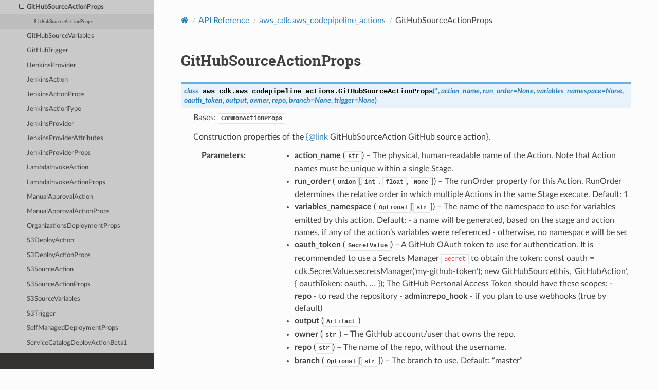

--- FILE ---
content_type: text/html
request_url: https://docs.aws.amazon.com/cdk/api/v1/python/aws_cdk.aws_codepipeline_actions/GitHubSourceActionProps.html
body_size: 7767
content:


<!DOCTYPE html>
<html class="writer-html5" lang="en" data-content_root="../">
<head>
  <meta charset="utf-8" /><meta name="viewport" content="width=device-width, initial-scale=1" />

  <meta name="viewport" content="width=device-width, initial-scale=1.0" />
  <title>GitHubSourceActionProps &mdash; AWS Cloud Development Kit 1.204.0 documentation</title>
      <link rel="stylesheet" type="text/css" href="../_static/pygments.css?v=fa44fd50" />
      <link rel="stylesheet" type="text/css" href="../_static/css/theme.css?v=9edc463e" />
      <link rel="stylesheet" type="text/css" href="../_static/css/custom.css?v=72669a8e" />

  
      <script src="../_static/jquery.js?v=5d32c60e"></script>
      <script src="../_static/_sphinx_javascript_frameworks_compat.js?v=2cd50e6c"></script>
      <script src="../_static/documentation_options.js?v=f9d39554"></script>
      <script src="../_static/doctools.js?v=9bcbadda"></script>
      <script src="../_static/sphinx_highlight.js?v=dc90522c"></script>
    <script src="../_static/js/theme.js"></script>
    <link rel="index" title="Index" href="../genindex.html" />
    <link rel="search" title="Search" href="../search.html" />
    <link rel="next" title="GitHubSourceVariables" href="GitHubSourceVariables.html" />
    <link rel="prev" title="GitHubSourceAction" href="GitHubSourceAction.html" />
<meta name="guide-name" content="API Reference">
<meta name="service-name" content="AWS Cloud Development Kit (AWS CDK)">
<script type="text/javascript" src="/assets/js/awsdocs-boot.js"></script>
 

<meta name="robots" content="noindex"></head>

<body class="wy-body-for-nav"> 
  <div class="wy-grid-for-nav">
    <nav data-toggle="wy-nav-shift" class="wy-nav-side">
      <div class="wy-side-scroll">
        <div class="wy-side-nav-search" >

          
          
          <a href="../index.html" aria-label="Go to Homepage" class="icon icon-home">
            AWS Cloud Development Kit
          </a>
<div role="search">
  <form id="rtd-search-form" class="wy-form" action="../search.html" method="get">
    <input type="text" name="q" placeholder="Search docs" aria-label="Search docs" />
    <input type="hidden" name="check_keywords" value="yes" />
    <input type="hidden" name="area" value="default" />
  </form>
</div>
        </div><div class="wy-menu wy-menu-vertical" data-spy="affix" role="navigation" aria-label="Navigation menu">
              <p class="caption" role="heading"><span class="caption-text">Contents:</span></p>
<ul class="current">
<li class="toctree-l1 current"><a class="reference internal" href="../modules.html">API Reference</a><ul class="current">
<li class="toctree-l2"><a class="reference internal" href="../aws_cdk.alexa_ask.html">aws_cdk.alexa_ask</a></li>
<li class="toctree-l2"><a class="reference internal" href="../aws_cdk.app_delivery.html">aws_cdk.app_delivery</a></li>
<li class="toctree-l2"><a class="reference internal" href="../aws_cdk.assertions.html">aws_cdk.assertions</a></li>
<li class="toctree-l2"><a class="reference internal" href="../aws_cdk.assets.html">aws_cdk.assets</a></li>
<li class="toctree-l2"><a class="reference internal" href="../aws_cdk.aws_accessanalyzer.html">aws_cdk.aws_accessanalyzer</a></li>
<li class="toctree-l2"><a class="reference internal" href="../aws_cdk.aws_acmpca.html">aws_cdk.aws_acmpca</a></li>
<li class="toctree-l2"><a class="reference internal" href="../aws_cdk.aws_amazonmq.html">aws_cdk.aws_amazonmq</a></li>
<li class="toctree-l2"><a class="reference internal" href="../aws_cdk.aws_amplify.html">aws_cdk.aws_amplify</a></li>
<li class="toctree-l2"><a class="reference internal" href="../aws_cdk.aws_amplifyuibuilder.html">aws_cdk.aws_amplifyuibuilder</a></li>
<li class="toctree-l2"><a class="reference internal" href="../aws_cdk.aws_apigateway.html">aws_cdk.aws_apigateway</a></li>
<li class="toctree-l2"><a class="reference internal" href="../aws_cdk.aws_apigatewayv2.html">aws_cdk.aws_apigatewayv2</a></li>
<li class="toctree-l2"><a class="reference internal" href="../aws_cdk.aws_apigatewayv2_authorizers.html">aws_cdk.aws_apigatewayv2_authorizers</a></li>
<li class="toctree-l2"><a class="reference internal" href="../aws_cdk.aws_apigatewayv2_integrations.html">aws_cdk.aws_apigatewayv2_integrations</a></li>
<li class="toctree-l2"><a class="reference internal" href="../aws_cdk.aws_appconfig.html">aws_cdk.aws_appconfig</a></li>
<li class="toctree-l2"><a class="reference internal" href="../aws_cdk.aws_appflow.html">aws_cdk.aws_appflow</a></li>
<li class="toctree-l2"><a class="reference internal" href="../aws_cdk.aws_appintegrations.html">aws_cdk.aws_appintegrations</a></li>
<li class="toctree-l2"><a class="reference internal" href="../aws_cdk.aws_applicationautoscaling.html">aws_cdk.aws_applicationautoscaling</a></li>
<li class="toctree-l2"><a class="reference internal" href="../aws_cdk.aws_applicationinsights.html">aws_cdk.aws_applicationinsights</a></li>
<li class="toctree-l2"><a class="reference internal" href="../aws_cdk.aws_appmesh.html">aws_cdk.aws_appmesh</a></li>
<li class="toctree-l2"><a class="reference internal" href="../aws_cdk.aws_apprunner.html">aws_cdk.aws_apprunner</a></li>
<li class="toctree-l2"><a class="reference internal" href="../aws_cdk.aws_appstream.html">aws_cdk.aws_appstream</a></li>
<li class="toctree-l2"><a class="reference internal" href="../aws_cdk.aws_appsync.html">aws_cdk.aws_appsync</a></li>
<li class="toctree-l2"><a class="reference internal" href="../aws_cdk.aws_aps.html">aws_cdk.aws_aps</a></li>
<li class="toctree-l2"><a class="reference internal" href="../aws_cdk.aws_athena.html">aws_cdk.aws_athena</a></li>
<li class="toctree-l2"><a class="reference internal" href="../aws_cdk.aws_auditmanager.html">aws_cdk.aws_auditmanager</a></li>
<li class="toctree-l2"><a class="reference internal" href="../aws_cdk.aws_autoscaling.html">aws_cdk.aws_autoscaling</a></li>
<li class="toctree-l2"><a class="reference internal" href="../aws_cdk.aws_autoscaling_common.html">aws_cdk.aws_autoscaling_common</a></li>
<li class="toctree-l2"><a class="reference internal" href="../aws_cdk.aws_autoscaling_hooktargets.html">aws_cdk.aws_autoscaling_hooktargets</a></li>
<li class="toctree-l2"><a class="reference internal" href="../aws_cdk.aws_autoscalingplans.html">aws_cdk.aws_autoscalingplans</a></li>
<li class="toctree-l2"><a class="reference internal" href="../aws_cdk.aws_backup.html">aws_cdk.aws_backup</a></li>
<li class="toctree-l2"><a class="reference internal" href="../aws_cdk.aws_backupgateway.html">aws_cdk.aws_backupgateway</a></li>
<li class="toctree-l2"><a class="reference internal" href="../aws_cdk.aws_batch.html">aws_cdk.aws_batch</a></li>
<li class="toctree-l2"><a class="reference internal" href="../aws_cdk.aws_billingconductor.html">aws_cdk.aws_billingconductor</a></li>
<li class="toctree-l2"><a class="reference internal" href="../aws_cdk.aws_budgets.html">aws_cdk.aws_budgets</a></li>
<li class="toctree-l2"><a class="reference internal" href="../aws_cdk.aws_cassandra.html">aws_cdk.aws_cassandra</a></li>
<li class="toctree-l2"><a class="reference internal" href="../aws_cdk.aws_ce.html">aws_cdk.aws_ce</a></li>
<li class="toctree-l2"><a class="reference internal" href="../aws_cdk.aws_certificatemanager.html">aws_cdk.aws_certificatemanager</a></li>
<li class="toctree-l2"><a class="reference internal" href="../aws_cdk.aws_chatbot.html">aws_cdk.aws_chatbot</a></li>
<li class="toctree-l2"><a class="reference internal" href="../aws_cdk.aws_cloud9.html">aws_cdk.aws_cloud9</a></li>
<li class="toctree-l2"><a class="reference internal" href="../aws_cdk.aws_cloudformation.html">aws_cdk.aws_cloudformation</a></li>
<li class="toctree-l2"><a class="reference internal" href="../aws_cdk.aws_cloudfront.html">aws_cdk.aws_cloudfront</a></li>
<li class="toctree-l2"><a class="reference internal" href="../aws_cdk.aws_cloudfront.experimental.html">aws_cdk.aws_cloudfront.experimental</a></li>
<li class="toctree-l2"><a class="reference internal" href="../aws_cdk.aws_cloudfront_origins.html">aws_cdk.aws_cloudfront_origins</a></li>
<li class="toctree-l2"><a class="reference internal" href="../aws_cdk.aws_cloudtrail.html">aws_cdk.aws_cloudtrail</a></li>
<li class="toctree-l2"><a class="reference internal" href="../aws_cdk.aws_cloudwatch.html">aws_cdk.aws_cloudwatch</a></li>
<li class="toctree-l2"><a class="reference internal" href="../aws_cdk.aws_cloudwatch_actions.html">aws_cdk.aws_cloudwatch_actions</a></li>
<li class="toctree-l2"><a class="reference internal" href="../aws_cdk.aws_codeartifact.html">aws_cdk.aws_codeartifact</a></li>
<li class="toctree-l2"><a class="reference internal" href="../aws_cdk.aws_codebuild.html">aws_cdk.aws_codebuild</a></li>
<li class="toctree-l2"><a class="reference internal" href="../aws_cdk.aws_codecommit.html">aws_cdk.aws_codecommit</a></li>
<li class="toctree-l2"><a class="reference internal" href="../aws_cdk.aws_codedeploy.html">aws_cdk.aws_codedeploy</a></li>
<li class="toctree-l2"><a class="reference internal" href="../aws_cdk.aws_codeguruprofiler.html">aws_cdk.aws_codeguruprofiler</a></li>
<li class="toctree-l2"><a class="reference internal" href="../aws_cdk.aws_codegurureviewer.html">aws_cdk.aws_codegurureviewer</a></li>
<li class="toctree-l2"><a class="reference internal" href="../aws_cdk.aws_codepipeline.html">aws_cdk.aws_codepipeline</a></li>
<li class="toctree-l2 current"><a class="reference internal" href="../aws_cdk.aws_codepipeline_actions.html">aws_cdk.aws_codepipeline_actions</a><ul class="current">
<li class="toctree-l3"><a class="reference internal" href="README.html">Package Overview</a></li>
<li class="toctree-l3"><a class="reference internal" href="Action.html">Action</a></li>
<li class="toctree-l3"><a class="reference internal" href="AlexaSkillDeployAction.html">AlexaSkillDeployAction</a></li>
<li class="toctree-l3"><a class="reference internal" href="AlexaSkillDeployActionProps.html">AlexaSkillDeployActionProps</a></li>
<li class="toctree-l3"><a class="reference internal" href="BaseJenkinsProvider.html">BaseJenkinsProvider</a></li>
<li class="toctree-l3"><a class="reference internal" href="BitBucketSourceAction.html">BitBucketSourceAction</a></li>
<li class="toctree-l3"><a class="reference internal" href="BitBucketSourceActionProps.html">BitBucketSourceActionProps</a></li>
<li class="toctree-l3"><a class="reference internal" href="CacheControl.html">CacheControl</a></li>
<li class="toctree-l3"><a class="reference internal" href="CloudFormationCreateReplaceChangeSetAction.html">CloudFormationCreateReplaceChangeSetAction</a></li>
<li class="toctree-l3"><a class="reference internal" href="CloudFormationCreateReplaceChangeSetActionProps.html">CloudFormationCreateReplaceChangeSetActionProps</a></li>
<li class="toctree-l3"><a class="reference internal" href="CloudFormationCreateUpdateStackAction.html">CloudFormationCreateUpdateStackAction</a></li>
<li class="toctree-l3"><a class="reference internal" href="CloudFormationCreateUpdateStackActionProps.html">CloudFormationCreateUpdateStackActionProps</a></li>
<li class="toctree-l3"><a class="reference internal" href="CloudFormationDeleteStackAction.html">CloudFormationDeleteStackAction</a></li>
<li class="toctree-l3"><a class="reference internal" href="CloudFormationDeleteStackActionProps.html">CloudFormationDeleteStackActionProps</a></li>
<li class="toctree-l3"><a class="reference internal" href="CloudFormationDeployStackInstancesAction.html">CloudFormationDeployStackInstancesAction</a></li>
<li class="toctree-l3"><a class="reference internal" href="CloudFormationDeployStackInstancesActionProps.html">CloudFormationDeployStackInstancesActionProps</a></li>
<li class="toctree-l3"><a class="reference internal" href="CloudFormationDeployStackSetAction.html">CloudFormationDeployStackSetAction</a></li>
<li class="toctree-l3"><a class="reference internal" href="CloudFormationDeployStackSetActionProps.html">CloudFormationDeployStackSetActionProps</a></li>
<li class="toctree-l3"><a class="reference internal" href="CloudFormationExecuteChangeSetAction.html">CloudFormationExecuteChangeSetAction</a></li>
<li class="toctree-l3"><a class="reference internal" href="CloudFormationExecuteChangeSetActionProps.html">CloudFormationExecuteChangeSetActionProps</a></li>
<li class="toctree-l3"><a class="reference internal" href="CodeBuildAction.html">CodeBuildAction</a></li>
<li class="toctree-l3"><a class="reference internal" href="CodeBuildActionProps.html">CodeBuildActionProps</a></li>
<li class="toctree-l3"><a class="reference internal" href="CodeBuildActionType.html">CodeBuildActionType</a></li>
<li class="toctree-l3"><a class="reference internal" href="CodeCommitSourceAction.html">CodeCommitSourceAction</a></li>
<li class="toctree-l3"><a class="reference internal" href="CodeCommitSourceActionProps.html">CodeCommitSourceActionProps</a></li>
<li class="toctree-l3"><a class="reference internal" href="CodeCommitSourceVariables.html">CodeCommitSourceVariables</a></li>
<li class="toctree-l3"><a class="reference internal" href="CodeCommitTrigger.html">CodeCommitTrigger</a></li>
<li class="toctree-l3"><a class="reference internal" href="CodeDeployEcsContainerImageInput.html">CodeDeployEcsContainerImageInput</a></li>
<li class="toctree-l3"><a class="reference internal" href="CodeDeployEcsDeployAction.html">CodeDeployEcsDeployAction</a></li>
<li class="toctree-l3"><a class="reference internal" href="CodeDeployEcsDeployActionProps.html">CodeDeployEcsDeployActionProps</a></li>
<li class="toctree-l3"><a class="reference internal" href="CodeDeployServerDeployAction.html">CodeDeployServerDeployAction</a></li>
<li class="toctree-l3"><a class="reference internal" href="CodeDeployServerDeployActionProps.html">CodeDeployServerDeployActionProps</a></li>
<li class="toctree-l3"><a class="reference internal" href="CodeStarConnectionsSourceAction.html">CodeStarConnectionsSourceAction</a></li>
<li class="toctree-l3"><a class="reference internal" href="CodeStarConnectionsSourceActionProps.html">CodeStarConnectionsSourceActionProps</a></li>
<li class="toctree-l3"><a class="reference internal" href="CodeStarSourceVariables.html">CodeStarSourceVariables</a></li>
<li class="toctree-l3"><a class="reference internal" href="CommonCloudFormationStackSetOptions.html">CommonCloudFormationStackSetOptions</a></li>
<li class="toctree-l3"><a class="reference internal" href="EcrSourceAction.html">EcrSourceAction</a></li>
<li class="toctree-l3"><a class="reference internal" href="EcrSourceActionProps.html">EcrSourceActionProps</a></li>
<li class="toctree-l3"><a class="reference internal" href="EcrSourceVariables.html">EcrSourceVariables</a></li>
<li class="toctree-l3"><a class="reference internal" href="EcsDeployAction.html">EcsDeployAction</a></li>
<li class="toctree-l3"><a class="reference internal" href="EcsDeployActionProps.html">EcsDeployActionProps</a></li>
<li class="toctree-l3"><a class="reference internal" href="GitHubSourceAction.html">GitHubSourceAction</a></li>
<li class="toctree-l3 current"><a class="current reference internal" href="#">GitHubSourceActionProps</a><ul>
<li class="toctree-l4"><a class="reference internal" href="#aws_cdk.aws_codepipeline_actions.GitHubSourceActionProps"><code class="docutils literal notranslate"><span class="pre">GitHubSourceActionProps</span></code></a></li>
</ul>
</li>
<li class="toctree-l3"><a class="reference internal" href="GitHubSourceVariables.html">GitHubSourceVariables</a></li>
<li class="toctree-l3"><a class="reference internal" href="GitHubTrigger.html">GitHubTrigger</a></li>
<li class="toctree-l3"><a class="reference internal" href="IJenkinsProvider.html">IJenkinsProvider</a></li>
<li class="toctree-l3"><a class="reference internal" href="JenkinsAction.html">JenkinsAction</a></li>
<li class="toctree-l3"><a class="reference internal" href="JenkinsActionProps.html">JenkinsActionProps</a></li>
<li class="toctree-l3"><a class="reference internal" href="JenkinsActionType.html">JenkinsActionType</a></li>
<li class="toctree-l3"><a class="reference internal" href="JenkinsProvider.html">JenkinsProvider</a></li>
<li class="toctree-l3"><a class="reference internal" href="JenkinsProviderAttributes.html">JenkinsProviderAttributes</a></li>
<li class="toctree-l3"><a class="reference internal" href="JenkinsProviderProps.html">JenkinsProviderProps</a></li>
<li class="toctree-l3"><a class="reference internal" href="LambdaInvokeAction.html">LambdaInvokeAction</a></li>
<li class="toctree-l3"><a class="reference internal" href="LambdaInvokeActionProps.html">LambdaInvokeActionProps</a></li>
<li class="toctree-l3"><a class="reference internal" href="ManualApprovalAction.html">ManualApprovalAction</a></li>
<li class="toctree-l3"><a class="reference internal" href="ManualApprovalActionProps.html">ManualApprovalActionProps</a></li>
<li class="toctree-l3"><a class="reference internal" href="OrganizationsDeploymentProps.html">OrganizationsDeploymentProps</a></li>
<li class="toctree-l3"><a class="reference internal" href="S3DeployAction.html">S3DeployAction</a></li>
<li class="toctree-l3"><a class="reference internal" href="S3DeployActionProps.html">S3DeployActionProps</a></li>
<li class="toctree-l3"><a class="reference internal" href="S3SourceAction.html">S3SourceAction</a></li>
<li class="toctree-l3"><a class="reference internal" href="S3SourceActionProps.html">S3SourceActionProps</a></li>
<li class="toctree-l3"><a class="reference internal" href="S3SourceVariables.html">S3SourceVariables</a></li>
<li class="toctree-l3"><a class="reference internal" href="S3Trigger.html">S3Trigger</a></li>
<li class="toctree-l3"><a class="reference internal" href="SelfManagedDeploymentProps.html">SelfManagedDeploymentProps</a></li>
<li class="toctree-l3"><a class="reference internal" href="ServiceCatalogDeployActionBeta1.html">ServiceCatalogDeployActionBeta1</a></li>
<li class="toctree-l3"><a class="reference internal" href="ServiceCatalogDeployActionBeta1Props.html">ServiceCatalogDeployActionBeta1Props</a></li>
<li class="toctree-l3"><a class="reference internal" href="StackInstances.html">StackInstances</a></li>
<li class="toctree-l3"><a class="reference internal" href="StackSetDeploymentModel.html">StackSetDeploymentModel</a></li>
<li class="toctree-l3"><a class="reference internal" href="StackSetOrganizationsAutoDeployment.html">StackSetOrganizationsAutoDeployment</a></li>
<li class="toctree-l3"><a class="reference internal" href="StackSetParameters.html">StackSetParameters</a></li>
<li class="toctree-l3"><a class="reference internal" href="StackSetTemplate.html">StackSetTemplate</a></li>
<li class="toctree-l3"><a class="reference internal" href="StateMachineInput.html">StateMachineInput</a></li>
<li class="toctree-l3"><a class="reference internal" href="StepFunctionInvokeAction.html">StepFunctionInvokeAction</a></li>
<li class="toctree-l3"><a class="reference internal" href="StepFunctionsInvokeActionProps.html">StepFunctionsInvokeActionProps</a></li>
</ul>
</li>
<li class="toctree-l2"><a class="reference internal" href="../aws_cdk.aws_codestar.html">aws_cdk.aws_codestar</a></li>
<li class="toctree-l2"><a class="reference internal" href="../aws_cdk.aws_codestarconnections.html">aws_cdk.aws_codestarconnections</a></li>
<li class="toctree-l2"><a class="reference internal" href="../aws_cdk.aws_codestarnotifications.html">aws_cdk.aws_codestarnotifications</a></li>
<li class="toctree-l2"><a class="reference internal" href="../aws_cdk.aws_cognito.html">aws_cdk.aws_cognito</a></li>
<li class="toctree-l2"><a class="reference internal" href="../aws_cdk.aws_cognito_identitypool.html">aws_cdk.aws_cognito_identitypool</a></li>
<li class="toctree-l2"><a class="reference internal" href="../aws_cdk.aws_comprehend.html">aws_cdk.aws_comprehend</a></li>
<li class="toctree-l2"><a class="reference internal" href="../aws_cdk.aws_config.html">aws_cdk.aws_config</a></li>
<li class="toctree-l2"><a class="reference internal" href="../aws_cdk.aws_connect.html">aws_cdk.aws_connect</a></li>
<li class="toctree-l2"><a class="reference internal" href="../aws_cdk.aws_connectcampaigns.html">aws_cdk.aws_connectcampaigns</a></li>
<li class="toctree-l2"><a class="reference internal" href="../aws_cdk.aws_controltower.html">aws_cdk.aws_controltower</a></li>
<li class="toctree-l2"><a class="reference internal" href="../aws_cdk.aws_cur.html">aws_cdk.aws_cur</a></li>
<li class="toctree-l2"><a class="reference internal" href="../aws_cdk.aws_customerprofiles.html">aws_cdk.aws_customerprofiles</a></li>
<li class="toctree-l2"><a class="reference internal" href="../aws_cdk.aws_databrew.html">aws_cdk.aws_databrew</a></li>
<li class="toctree-l2"><a class="reference internal" href="../aws_cdk.aws_datapipeline.html">aws_cdk.aws_datapipeline</a></li>
<li class="toctree-l2"><a class="reference internal" href="../aws_cdk.aws_datasync.html">aws_cdk.aws_datasync</a></li>
<li class="toctree-l2"><a class="reference internal" href="../aws_cdk.aws_dax.html">aws_cdk.aws_dax</a></li>
<li class="toctree-l2"><a class="reference internal" href="../aws_cdk.aws_detective.html">aws_cdk.aws_detective</a></li>
<li class="toctree-l2"><a class="reference internal" href="../aws_cdk.aws_devopsguru.html">aws_cdk.aws_devopsguru</a></li>
<li class="toctree-l2"><a class="reference internal" href="../aws_cdk.aws_directoryservice.html">aws_cdk.aws_directoryservice</a></li>
<li class="toctree-l2"><a class="reference internal" href="../aws_cdk.aws_dlm.html">aws_cdk.aws_dlm</a></li>
<li class="toctree-l2"><a class="reference internal" href="../aws_cdk.aws_dms.html">aws_cdk.aws_dms</a></li>
<li class="toctree-l2"><a class="reference internal" href="../aws_cdk.aws_docdb.html">aws_cdk.aws_docdb</a></li>
<li class="toctree-l2"><a class="reference internal" href="../aws_cdk.aws_docdbelastic.html">aws_cdk.aws_docdbelastic</a></li>
<li class="toctree-l2"><a class="reference internal" href="../aws_cdk.aws_dynamodb.html">aws_cdk.aws_dynamodb</a></li>
<li class="toctree-l2"><a class="reference internal" href="../aws_cdk.aws_dynamodb_global.html">aws_cdk.aws_dynamodb_global</a></li>
<li class="toctree-l2"><a class="reference internal" href="../aws_cdk.aws_ec2.html">aws_cdk.aws_ec2</a></li>
<li class="toctree-l2"><a class="reference internal" href="../aws_cdk.aws_ecr.html">aws_cdk.aws_ecr</a></li>
<li class="toctree-l2"><a class="reference internal" href="../aws_cdk.aws_ecr_assets.html">aws_cdk.aws_ecr_assets</a></li>
<li class="toctree-l2"><a class="reference internal" href="../aws_cdk.aws_ecs.html">aws_cdk.aws_ecs</a></li>
<li class="toctree-l2"><a class="reference internal" href="../aws_cdk.aws_ecs_patterns.html">aws_cdk.aws_ecs_patterns</a></li>
<li class="toctree-l2"><a class="reference internal" href="../aws_cdk.aws_efs.html">aws_cdk.aws_efs</a></li>
<li class="toctree-l2"><a class="reference internal" href="../aws_cdk.aws_eks.html">aws_cdk.aws_eks</a></li>
<li class="toctree-l2"><a class="reference internal" href="../aws_cdk.aws_eks_legacy.html">aws_cdk.aws_eks_legacy</a></li>
<li class="toctree-l2"><a class="reference internal" href="../aws_cdk.aws_elasticache.html">aws_cdk.aws_elasticache</a></li>
<li class="toctree-l2"><a class="reference internal" href="../aws_cdk.aws_elasticbeanstalk.html">aws_cdk.aws_elasticbeanstalk</a></li>
<li class="toctree-l2"><a class="reference internal" href="../aws_cdk.aws_elasticloadbalancing.html">aws_cdk.aws_elasticloadbalancing</a></li>
<li class="toctree-l2"><a class="reference internal" href="../aws_cdk.aws_elasticloadbalancingv2.html">aws_cdk.aws_elasticloadbalancingv2</a></li>
<li class="toctree-l2"><a class="reference internal" href="../aws_cdk.aws_elasticloadbalancingv2_actions.html">aws_cdk.aws_elasticloadbalancingv2_actions</a></li>
<li class="toctree-l2"><a class="reference internal" href="../aws_cdk.aws_elasticloadbalancingv2_targets.html">aws_cdk.aws_elasticloadbalancingv2_targets</a></li>
<li class="toctree-l2"><a class="reference internal" href="../aws_cdk.aws_elasticsearch.html">aws_cdk.aws_elasticsearch</a></li>
<li class="toctree-l2"><a class="reference internal" href="../aws_cdk.aws_emr.html">aws_cdk.aws_emr</a></li>
<li class="toctree-l2"><a class="reference internal" href="../aws_cdk.aws_emrcontainers.html">aws_cdk.aws_emrcontainers</a></li>
<li class="toctree-l2"><a class="reference internal" href="../aws_cdk.aws_emrserverless.html">aws_cdk.aws_emrserverless</a></li>
<li class="toctree-l2"><a class="reference internal" href="../aws_cdk.aws_events.html">aws_cdk.aws_events</a></li>
<li class="toctree-l2"><a class="reference internal" href="../aws_cdk.aws_events_targets.html">aws_cdk.aws_events_targets</a></li>
<li class="toctree-l2"><a class="reference internal" href="../aws_cdk.aws_eventschemas.html">aws_cdk.aws_eventschemas</a></li>
<li class="toctree-l2"><a class="reference internal" href="../aws_cdk.aws_evidently.html">aws_cdk.aws_evidently</a></li>
<li class="toctree-l2"><a class="reference internal" href="../aws_cdk.aws_finspace.html">aws_cdk.aws_finspace</a></li>
<li class="toctree-l2"><a class="reference internal" href="../aws_cdk.aws_fis.html">aws_cdk.aws_fis</a></li>
<li class="toctree-l2"><a class="reference internal" href="../aws_cdk.aws_fms.html">aws_cdk.aws_fms</a></li>
<li class="toctree-l2"><a class="reference internal" href="../aws_cdk.aws_forecast.html">aws_cdk.aws_forecast</a></li>
<li class="toctree-l2"><a class="reference internal" href="../aws_cdk.aws_frauddetector.html">aws_cdk.aws_frauddetector</a></li>
<li class="toctree-l2"><a class="reference internal" href="../aws_cdk.aws_fsx.html">aws_cdk.aws_fsx</a></li>
<li class="toctree-l2"><a class="reference internal" href="../aws_cdk.aws_gamelift.html">aws_cdk.aws_gamelift</a></li>
<li class="toctree-l2"><a class="reference internal" href="../aws_cdk.aws_globalaccelerator.html">aws_cdk.aws_globalaccelerator</a></li>
<li class="toctree-l2"><a class="reference internal" href="../aws_cdk.aws_globalaccelerator_endpoints.html">aws_cdk.aws_globalaccelerator_endpoints</a></li>
<li class="toctree-l2"><a class="reference internal" href="../aws_cdk.aws_glue.html">aws_cdk.aws_glue</a></li>
<li class="toctree-l2"><a class="reference internal" href="../aws_cdk.aws_grafana.html">aws_cdk.aws_grafana</a></li>
<li class="toctree-l2"><a class="reference internal" href="../aws_cdk.aws_greengrass.html">aws_cdk.aws_greengrass</a></li>
<li class="toctree-l2"><a class="reference internal" href="../aws_cdk.aws_greengrassv2.html">aws_cdk.aws_greengrassv2</a></li>
<li class="toctree-l2"><a class="reference internal" href="../aws_cdk.aws_groundstation.html">aws_cdk.aws_groundstation</a></li>
<li class="toctree-l2"><a class="reference internal" href="../aws_cdk.aws_guardduty.html">aws_cdk.aws_guardduty</a></li>
<li class="toctree-l2"><a class="reference internal" href="../aws_cdk.aws_healthlake.html">aws_cdk.aws_healthlake</a></li>
<li class="toctree-l2"><a class="reference internal" href="../aws_cdk.aws_iam.html">aws_cdk.aws_iam</a></li>
<li class="toctree-l2"><a class="reference internal" href="../aws_cdk.aws_identitystore.html">aws_cdk.aws_identitystore</a></li>
<li class="toctree-l2"><a class="reference internal" href="../aws_cdk.aws_imagebuilder.html">aws_cdk.aws_imagebuilder</a></li>
<li class="toctree-l2"><a class="reference internal" href="../aws_cdk.aws_inspector.html">aws_cdk.aws_inspector</a></li>
<li class="toctree-l2"><a class="reference internal" href="../aws_cdk.aws_inspectorv2.html">aws_cdk.aws_inspectorv2</a></li>
<li class="toctree-l2"><a class="reference internal" href="../aws_cdk.aws_internetmonitor.html">aws_cdk.aws_internetmonitor</a></li>
<li class="toctree-l2"><a class="reference internal" href="../aws_cdk.aws_iot.html">aws_cdk.aws_iot</a></li>
<li class="toctree-l2"><a class="reference internal" href="../aws_cdk.aws_iot1click.html">aws_cdk.aws_iot1click</a></li>
<li class="toctree-l2"><a class="reference internal" href="../aws_cdk.aws_iot_actions.html">aws_cdk.aws_iot_actions</a></li>
<li class="toctree-l2"><a class="reference internal" href="../aws_cdk.aws_iotanalytics.html">aws_cdk.aws_iotanalytics</a></li>
<li class="toctree-l2"><a class="reference internal" href="../aws_cdk.aws_iotcoredeviceadvisor.html">aws_cdk.aws_iotcoredeviceadvisor</a></li>
<li class="toctree-l2"><a class="reference internal" href="../aws_cdk.aws_iotevents.html">aws_cdk.aws_iotevents</a></li>
<li class="toctree-l2"><a class="reference internal" href="../aws_cdk.aws_iotevents_actions.html">aws_cdk.aws_iotevents_actions</a></li>
<li class="toctree-l2"><a class="reference internal" href="../aws_cdk.aws_iotfleethub.html">aws_cdk.aws_iotfleethub</a></li>
<li class="toctree-l2"><a class="reference internal" href="../aws_cdk.aws_iotfleetwise.html">aws_cdk.aws_iotfleetwise</a></li>
<li class="toctree-l2"><a class="reference internal" href="../aws_cdk.aws_iotsitewise.html">aws_cdk.aws_iotsitewise</a></li>
<li class="toctree-l2"><a class="reference internal" href="../aws_cdk.aws_iotthingsgraph.html">aws_cdk.aws_iotthingsgraph</a></li>
<li class="toctree-l2"><a class="reference internal" href="../aws_cdk.aws_iottwinmaker.html">aws_cdk.aws_iottwinmaker</a></li>
<li class="toctree-l2"><a class="reference internal" href="../aws_cdk.aws_iotwireless.html">aws_cdk.aws_iotwireless</a></li>
<li class="toctree-l2"><a class="reference internal" href="../aws_cdk.aws_ivs.html">aws_cdk.aws_ivs</a></li>
<li class="toctree-l2"><a class="reference internal" href="../aws_cdk.aws_ivschat.html">aws_cdk.aws_ivschat</a></li>
<li class="toctree-l2"><a class="reference internal" href="../aws_cdk.aws_kafkaconnect.html">aws_cdk.aws_kafkaconnect</a></li>
<li class="toctree-l2"><a class="reference internal" href="../aws_cdk.aws_kendra.html">aws_cdk.aws_kendra</a></li>
<li class="toctree-l2"><a class="reference internal" href="../aws_cdk.aws_kendraranking.html">aws_cdk.aws_kendraranking</a></li>
<li class="toctree-l2"><a class="reference internal" href="../aws_cdk.aws_kinesis.html">aws_cdk.aws_kinesis</a></li>
<li class="toctree-l2"><a class="reference internal" href="../aws_cdk.aws_kinesisanalytics.html">aws_cdk.aws_kinesisanalytics</a></li>
<li class="toctree-l2"><a class="reference internal" href="../aws_cdk.aws_kinesisanalytics_flink.html">aws_cdk.aws_kinesisanalytics_flink</a></li>
<li class="toctree-l2"><a class="reference internal" href="../aws_cdk.aws_kinesisanalyticsv2.html">aws_cdk.aws_kinesisanalyticsv2</a></li>
<li class="toctree-l2"><a class="reference internal" href="../aws_cdk.aws_kinesisfirehose.html">aws_cdk.aws_kinesisfirehose</a></li>
<li class="toctree-l2"><a class="reference internal" href="../aws_cdk.aws_kinesisfirehose_destinations.html">aws_cdk.aws_kinesisfirehose_destinations</a></li>
<li class="toctree-l2"><a class="reference internal" href="../aws_cdk.aws_kinesisvideo.html">aws_cdk.aws_kinesisvideo</a></li>
<li class="toctree-l2"><a class="reference internal" href="../aws_cdk.aws_kms.html">aws_cdk.aws_kms</a></li>
<li class="toctree-l2"><a class="reference internal" href="../aws_cdk.aws_lakeformation.html">aws_cdk.aws_lakeformation</a></li>
<li class="toctree-l2"><a class="reference internal" href="../aws_cdk.aws_lambda.html">aws_cdk.aws_lambda</a></li>
<li class="toctree-l2"><a class="reference internal" href="../aws_cdk.aws_lambda_destinations.html">aws_cdk.aws_lambda_destinations</a></li>
<li class="toctree-l2"><a class="reference internal" href="../aws_cdk.aws_lambda_event_sources.html">aws_cdk.aws_lambda_event_sources</a></li>
<li class="toctree-l2"><a class="reference internal" href="../aws_cdk.aws_lambda_go.html">aws_cdk.aws_lambda_go</a></li>
<li class="toctree-l2"><a class="reference internal" href="../aws_cdk.aws_lambda_nodejs.html">aws_cdk.aws_lambda_nodejs</a></li>
<li class="toctree-l2"><a class="reference internal" href="../aws_cdk.aws_lambda_python.html">aws_cdk.aws_lambda_python</a></li>
<li class="toctree-l2"><a class="reference internal" href="../aws_cdk.aws_lex.html">aws_cdk.aws_lex</a></li>
<li class="toctree-l2"><a class="reference internal" href="../aws_cdk.aws_licensemanager.html">aws_cdk.aws_licensemanager</a></li>
<li class="toctree-l2"><a class="reference internal" href="../aws_cdk.aws_lightsail.html">aws_cdk.aws_lightsail</a></li>
<li class="toctree-l2"><a class="reference internal" href="../aws_cdk.aws_location.html">aws_cdk.aws_location</a></li>
<li class="toctree-l2"><a class="reference internal" href="../aws_cdk.aws_logs.html">aws_cdk.aws_logs</a></li>
<li class="toctree-l2"><a class="reference internal" href="../aws_cdk.aws_logs_destinations.html">aws_cdk.aws_logs_destinations</a></li>
<li class="toctree-l2"><a class="reference internal" href="../aws_cdk.aws_lookoutequipment.html">aws_cdk.aws_lookoutequipment</a></li>
<li class="toctree-l2"><a class="reference internal" href="../aws_cdk.aws_lookoutmetrics.html">aws_cdk.aws_lookoutmetrics</a></li>
<li class="toctree-l2"><a class="reference internal" href="../aws_cdk.aws_lookoutvision.html">aws_cdk.aws_lookoutvision</a></li>
<li class="toctree-l2"><a class="reference internal" href="../aws_cdk.aws_m2.html">aws_cdk.aws_m2</a></li>
<li class="toctree-l2"><a class="reference internal" href="../aws_cdk.aws_macie.html">aws_cdk.aws_macie</a></li>
<li class="toctree-l2"><a class="reference internal" href="../aws_cdk.aws_managedblockchain.html">aws_cdk.aws_managedblockchain</a></li>
<li class="toctree-l2"><a class="reference internal" href="../aws_cdk.aws_mediaconnect.html">aws_cdk.aws_mediaconnect</a></li>
<li class="toctree-l2"><a class="reference internal" href="../aws_cdk.aws_mediaconvert.html">aws_cdk.aws_mediaconvert</a></li>
<li class="toctree-l2"><a class="reference internal" href="../aws_cdk.aws_medialive.html">aws_cdk.aws_medialive</a></li>
<li class="toctree-l2"><a class="reference internal" href="../aws_cdk.aws_mediapackage.html">aws_cdk.aws_mediapackage</a></li>
<li class="toctree-l2"><a class="reference internal" href="../aws_cdk.aws_mediastore.html">aws_cdk.aws_mediastore</a></li>
<li class="toctree-l2"><a class="reference internal" href="../aws_cdk.aws_mediatailor.html">aws_cdk.aws_mediatailor</a></li>
<li class="toctree-l2"><a class="reference internal" href="../aws_cdk.aws_memorydb.html">aws_cdk.aws_memorydb</a></li>
<li class="toctree-l2"><a class="reference internal" href="../aws_cdk.aws_msk.html">aws_cdk.aws_msk</a></li>
<li class="toctree-l2"><a class="reference internal" href="../aws_cdk.aws_mwaa.html">aws_cdk.aws_mwaa</a></li>
<li class="toctree-l2"><a class="reference internal" href="../aws_cdk.aws_neptune.html">aws_cdk.aws_neptune</a></li>
<li class="toctree-l2"><a class="reference internal" href="../aws_cdk.aws_networkfirewall.html">aws_cdk.aws_networkfirewall</a></li>
<li class="toctree-l2"><a class="reference internal" href="../aws_cdk.aws_networkmanager.html">aws_cdk.aws_networkmanager</a></li>
<li class="toctree-l2"><a class="reference internal" href="../aws_cdk.aws_nimblestudio.html">aws_cdk.aws_nimblestudio</a></li>
<li class="toctree-l2"><a class="reference internal" href="../aws_cdk.aws_oam.html">aws_cdk.aws_oam</a></li>
<li class="toctree-l2"><a class="reference internal" href="../aws_cdk.aws_omics.html">aws_cdk.aws_omics</a></li>
<li class="toctree-l2"><a class="reference internal" href="../aws_cdk.aws_opensearchserverless.html">aws_cdk.aws_opensearchserverless</a></li>
<li class="toctree-l2"><a class="reference internal" href="../aws_cdk.aws_opensearchservice.html">aws_cdk.aws_opensearchservice</a></li>
<li class="toctree-l2"><a class="reference internal" href="../aws_cdk.aws_opsworks.html">aws_cdk.aws_opsworks</a></li>
<li class="toctree-l2"><a class="reference internal" href="../aws_cdk.aws_opsworkscm.html">aws_cdk.aws_opsworkscm</a></li>
<li class="toctree-l2"><a class="reference internal" href="../aws_cdk.aws_organizations.html">aws_cdk.aws_organizations</a></li>
<li class="toctree-l2"><a class="reference internal" href="../aws_cdk.aws_osis.html">aws_cdk.aws_osis</a></li>
<li class="toctree-l2"><a class="reference internal" href="../aws_cdk.aws_panorama.html">aws_cdk.aws_panorama</a></li>
<li class="toctree-l2"><a class="reference internal" href="../aws_cdk.aws_personalize.html">aws_cdk.aws_personalize</a></li>
<li class="toctree-l2"><a class="reference internal" href="../aws_cdk.aws_pinpoint.html">aws_cdk.aws_pinpoint</a></li>
<li class="toctree-l2"><a class="reference internal" href="../aws_cdk.aws_pinpointemail.html">aws_cdk.aws_pinpointemail</a></li>
<li class="toctree-l2"><a class="reference internal" href="../aws_cdk.aws_pipes.html">aws_cdk.aws_pipes</a></li>
<li class="toctree-l2"><a class="reference internal" href="../aws_cdk.aws_proton.html">aws_cdk.aws_proton</a></li>
<li class="toctree-l2"><a class="reference internal" href="../aws_cdk.aws_qldb.html">aws_cdk.aws_qldb</a></li>
<li class="toctree-l2"><a class="reference internal" href="../aws_cdk.aws_quicksight.html">aws_cdk.aws_quicksight</a></li>
<li class="toctree-l2"><a class="reference internal" href="../aws_cdk.aws_ram.html">aws_cdk.aws_ram</a></li>
<li class="toctree-l2"><a class="reference internal" href="../aws_cdk.aws_rds.html">aws_cdk.aws_rds</a></li>
<li class="toctree-l2"><a class="reference internal" href="../aws_cdk.aws_redshift.html">aws_cdk.aws_redshift</a></li>
<li class="toctree-l2"><a class="reference internal" href="../aws_cdk.aws_redshiftserverless.html">aws_cdk.aws_redshiftserverless</a></li>
<li class="toctree-l2"><a class="reference internal" href="../aws_cdk.aws_refactorspaces.html">aws_cdk.aws_refactorspaces</a></li>
<li class="toctree-l2"><a class="reference internal" href="../aws_cdk.aws_rekognition.html">aws_cdk.aws_rekognition</a></li>
<li class="toctree-l2"><a class="reference internal" href="../aws_cdk.aws_resiliencehub.html">aws_cdk.aws_resiliencehub</a></li>
<li class="toctree-l2"><a class="reference internal" href="../aws_cdk.aws_resourceexplorer2.html">aws_cdk.aws_resourceexplorer2</a></li>
<li class="toctree-l2"><a class="reference internal" href="../aws_cdk.aws_resourcegroups.html">aws_cdk.aws_resourcegroups</a></li>
<li class="toctree-l2"><a class="reference internal" href="../aws_cdk.aws_robomaker.html">aws_cdk.aws_robomaker</a></li>
<li class="toctree-l2"><a class="reference internal" href="../aws_cdk.aws_rolesanywhere.html">aws_cdk.aws_rolesanywhere</a></li>
<li class="toctree-l2"><a class="reference internal" href="../aws_cdk.aws_route53.html">aws_cdk.aws_route53</a></li>
<li class="toctree-l2"><a class="reference internal" href="../aws_cdk.aws_route53_patterns.html">aws_cdk.aws_route53_patterns</a></li>
<li class="toctree-l2"><a class="reference internal" href="../aws_cdk.aws_route53_targets.html">aws_cdk.aws_route53_targets</a></li>
<li class="toctree-l2"><a class="reference internal" href="../aws_cdk.aws_route53recoverycontrol.html">aws_cdk.aws_route53recoverycontrol</a></li>
<li class="toctree-l2"><a class="reference internal" href="../aws_cdk.aws_route53recoveryreadiness.html">aws_cdk.aws_route53recoveryreadiness</a></li>
<li class="toctree-l2"><a class="reference internal" href="../aws_cdk.aws_route53resolver.html">aws_cdk.aws_route53resolver</a></li>
<li class="toctree-l2"><a class="reference internal" href="../aws_cdk.aws_rum.html">aws_cdk.aws_rum</a></li>
<li class="toctree-l2"><a class="reference internal" href="../aws_cdk.aws_s3.html">aws_cdk.aws_s3</a></li>
<li class="toctree-l2"><a class="reference internal" href="../aws_cdk.aws_s3_assets.html">aws_cdk.aws_s3_assets</a></li>
<li class="toctree-l2"><a class="reference internal" href="../aws_cdk.aws_s3_deployment.html">aws_cdk.aws_s3_deployment</a></li>
<li class="toctree-l2"><a class="reference internal" href="../aws_cdk.aws_s3_notifications.html">aws_cdk.aws_s3_notifications</a></li>
<li class="toctree-l2"><a class="reference internal" href="../aws_cdk.aws_s3objectlambda.html">aws_cdk.aws_s3objectlambda</a></li>
<li class="toctree-l2"><a class="reference internal" href="../aws_cdk.aws_s3outposts.html">aws_cdk.aws_s3outposts</a></li>
<li class="toctree-l2"><a class="reference internal" href="../aws_cdk.aws_sagemaker.html">aws_cdk.aws_sagemaker</a></li>
<li class="toctree-l2"><a class="reference internal" href="../aws_cdk.aws_sam.html">aws_cdk.aws_sam</a></li>
<li class="toctree-l2"><a class="reference internal" href="../aws_cdk.aws_scheduler.html">aws_cdk.aws_scheduler</a></li>
<li class="toctree-l2"><a class="reference internal" href="../aws_cdk.aws_sdb.html">aws_cdk.aws_sdb</a></li>
<li class="toctree-l2"><a class="reference internal" href="../aws_cdk.aws_secretsmanager.html">aws_cdk.aws_secretsmanager</a></li>
<li class="toctree-l2"><a class="reference internal" href="../aws_cdk.aws_securityhub.html">aws_cdk.aws_securityhub</a></li>
<li class="toctree-l2"><a class="reference internal" href="../aws_cdk.aws_servicecatalog.html">aws_cdk.aws_servicecatalog</a></li>
<li class="toctree-l2"><a class="reference internal" href="../aws_cdk.aws_servicecatalogappregistry.html">aws_cdk.aws_servicecatalogappregistry</a></li>
<li class="toctree-l2"><a class="reference internal" href="../aws_cdk.aws_servicediscovery.html">aws_cdk.aws_servicediscovery</a></li>
<li class="toctree-l2"><a class="reference internal" href="../aws_cdk.aws_ses.html">aws_cdk.aws_ses</a></li>
<li class="toctree-l2"><a class="reference internal" href="../aws_cdk.aws_ses_actions.html">aws_cdk.aws_ses_actions</a></li>
<li class="toctree-l2"><a class="reference internal" href="../aws_cdk.aws_shield.html">aws_cdk.aws_shield</a></li>
<li class="toctree-l2"><a class="reference internal" href="../aws_cdk.aws_signer.html">aws_cdk.aws_signer</a></li>
<li class="toctree-l2"><a class="reference internal" href="../aws_cdk.aws_simspaceweaver.html">aws_cdk.aws_simspaceweaver</a></li>
<li class="toctree-l2"><a class="reference internal" href="../aws_cdk.aws_sns.html">aws_cdk.aws_sns</a></li>
<li class="toctree-l2"><a class="reference internal" href="../aws_cdk.aws_sns_subscriptions.html">aws_cdk.aws_sns_subscriptions</a></li>
<li class="toctree-l2"><a class="reference internal" href="../aws_cdk.aws_sqs.html">aws_cdk.aws_sqs</a></li>
<li class="toctree-l2"><a class="reference internal" href="../aws_cdk.aws_ssm.html">aws_cdk.aws_ssm</a></li>
<li class="toctree-l2"><a class="reference internal" href="../aws_cdk.aws_ssmcontacts.html">aws_cdk.aws_ssmcontacts</a></li>
<li class="toctree-l2"><a class="reference internal" href="../aws_cdk.aws_ssmincidents.html">aws_cdk.aws_ssmincidents</a></li>
<li class="toctree-l2"><a class="reference internal" href="../aws_cdk.aws_sso.html">aws_cdk.aws_sso</a></li>
<li class="toctree-l2"><a class="reference internal" href="../aws_cdk.aws_stepfunctions.html">aws_cdk.aws_stepfunctions</a></li>
<li class="toctree-l2"><a class="reference internal" href="../aws_cdk.aws_stepfunctions_tasks.html">aws_cdk.aws_stepfunctions_tasks</a></li>
<li class="toctree-l2"><a class="reference internal" href="../aws_cdk.aws_supportapp.html">aws_cdk.aws_supportapp</a></li>
<li class="toctree-l2"><a class="reference internal" href="../aws_cdk.aws_synthetics.html">aws_cdk.aws_synthetics</a></li>
<li class="toctree-l2"><a class="reference internal" href="../aws_cdk.aws_systemsmanagersap.html">aws_cdk.aws_systemsmanagersap</a></li>
<li class="toctree-l2"><a class="reference internal" href="../aws_cdk.aws_timestream.html">aws_cdk.aws_timestream</a></li>
<li class="toctree-l2"><a class="reference internal" href="../aws_cdk.aws_transfer.html">aws_cdk.aws_transfer</a></li>
<li class="toctree-l2"><a class="reference internal" href="../aws_cdk.aws_voiceid.html">aws_cdk.aws_voiceid</a></li>
<li class="toctree-l2"><a class="reference internal" href="../aws_cdk.aws_vpclattice.html">aws_cdk.aws_vpclattice</a></li>
<li class="toctree-l2"><a class="reference internal" href="../aws_cdk.aws_waf.html">aws_cdk.aws_waf</a></li>
<li class="toctree-l2"><a class="reference internal" href="../aws_cdk.aws_wafregional.html">aws_cdk.aws_wafregional</a></li>
<li class="toctree-l2"><a class="reference internal" href="../aws_cdk.aws_wafv2.html">aws_cdk.aws_wafv2</a></li>
<li class="toctree-l2"><a class="reference internal" href="../aws_cdk.aws_wisdom.html">aws_cdk.aws_wisdom</a></li>
<li class="toctree-l2"><a class="reference internal" href="../aws_cdk.aws_workspaces.html">aws_cdk.aws_workspaces</a></li>
<li class="toctree-l2"><a class="reference internal" href="../aws_cdk.aws_xray.html">aws_cdk.aws_xray</a></li>
<li class="toctree-l2"><a class="reference internal" href="../aws_cdk.cdk_assets_schema.html">aws_cdk.cdk_assets_schema</a></li>
<li class="toctree-l2"><a class="reference internal" href="../aws_cdk.cloud_assembly_schema.html">aws_cdk.cloud_assembly_schema</a></li>
<li class="toctree-l2"><a class="reference internal" href="../aws_cdk.cloudformation_include.html">aws_cdk.cloudformation_include</a></li>
<li class="toctree-l2"><a class="reference internal" href="../aws_cdk.core.html">aws_cdk.core</a></li>
<li class="toctree-l2"><a class="reference internal" href="../aws_cdk.custom_resources.html">aws_cdk.custom_resources</a></li>
<li class="toctree-l2"><a class="reference internal" href="../aws_cdk.cx_api.html">aws_cdk.cx_api</a></li>
<li class="toctree-l2"><a class="reference internal" href="../aws_cdk.integ_tests.html">aws_cdk.integ_tests</a></li>
<li class="toctree-l2"><a class="reference internal" href="../aws_cdk.lambda_layer_awscli.html">aws_cdk.lambda_layer_awscli</a></li>
<li class="toctree-l2"><a class="reference internal" href="../aws_cdk.lambda_layer_kubectl.html">aws_cdk.lambda_layer_kubectl</a></li>
<li class="toctree-l2"><a class="reference internal" href="../aws_cdk.lambda_layer_node_proxy_agent.html">aws_cdk.lambda_layer_node_proxy_agent</a></li>
<li class="toctree-l2"><a class="reference internal" href="../aws_cdk.pipelines.html">aws_cdk.pipelines</a></li>
<li class="toctree-l2"><a class="reference internal" href="../aws_cdk.region_info.html">aws_cdk.region_info</a></li>
<li class="toctree-l2"><a class="reference internal" href="../aws_cdk.triggers.html">aws_cdk.triggers</a></li>
<li class="toctree-l2"><a class="reference internal" href="../aws_cdk.yaml_cfn.html">aws_cdk.yaml_cfn</a></li>
<li class="toctree-l2"><a class="reference internal" href="../constructs.html">constructs</a></li>
</ul>
</li>
</ul>

        </div>
      </div>
    </nav>

    <section data-toggle="wy-nav-shift" class="wy-nav-content-wrap"><nav class="wy-nav-top" aria-label="Mobile navigation menu" >
          <i data-toggle="wy-nav-top" class="fa fa-bars"></i>
          <a href="../index.html">AWS Cloud Development Kit</a>
      </nav>

      <div class="wy-nav-content">
        <div class="rst-content">
          <div role="navigation" aria-label="Page navigation">
  <ul class="wy-breadcrumbs">
      <li><a href="../index.html" class="icon icon-home" aria-label="Home"></a></li>
          <li class="breadcrumb-item"><a href="../modules.html">API Reference</a></li>
          <li class="breadcrumb-item"><a href="../aws_cdk.aws_codepipeline_actions.html">aws_cdk.aws_codepipeline_actions</a></li>
      <li class="breadcrumb-item active">GitHubSourceActionProps</li>
      <li class="wy-breadcrumbs-aside">
      </li>
  </ul>
  <hr/>
</div>
          <div role="main" class="document" itemscope="itemscope" itemtype="http://schema.org/Article">
           <div itemprop="articleBody">
             
  <section id="githubsourceactionprops">
<h1>GitHubSourceActionProps<a class="headerlink" href="#githubsourceactionprops" title="Link to this heading"></a></h1>
<dl class="py class">
<dt class="sig sig-object py" id="aws_cdk.aws_codepipeline_actions.GitHubSourceActionProps">
<em class="property"><span class="pre">class</span><span class="w"> </span></em><span class="sig-prename descclassname"><span class="pre">aws_cdk.aws_codepipeline_actions.</span></span><span class="sig-name descname"><span class="pre">GitHubSourceActionProps</span></span><span class="sig-paren">(</span><em class="sig-param"><span class="o"><span class="pre">*</span></span></em>, <em class="sig-param"><span class="n"><span class="pre">action_name</span></span></em>, <em class="sig-param"><span class="n"><span class="pre">run_order</span></span><span class="o"><span class="pre">=</span></span><span class="default_value"><span class="pre">None</span></span></em>, <em class="sig-param"><span class="n"><span class="pre">variables_namespace</span></span><span class="o"><span class="pre">=</span></span><span class="default_value"><span class="pre">None</span></span></em>, <em class="sig-param"><span class="n"><span class="pre">oauth_token</span></span></em>, <em class="sig-param"><span class="n"><span class="pre">output</span></span></em>, <em class="sig-param"><span class="n"><span class="pre">owner</span></span></em>, <em class="sig-param"><span class="n"><span class="pre">repo</span></span></em>, <em class="sig-param"><span class="n"><span class="pre">branch</span></span><span class="o"><span class="pre">=</span></span><span class="default_value"><span class="pre">None</span></span></em>, <em class="sig-param"><span class="n"><span class="pre">trigger</span></span><span class="o"><span class="pre">=</span></span><span class="default_value"><span class="pre">None</span></span></em><span class="sig-paren">)</span><a class="headerlink" href="#aws_cdk.aws_codepipeline_actions.GitHubSourceActionProps" title="Link to this definition"></a></dt>
<dd><p>Bases: <a class="reference internal" href="../aws_cdk.aws_codepipeline/CommonActionProps.html#aws_cdk.aws_codepipeline.CommonActionProps" title="aws_cdk.aws_codepipeline.CommonActionProps"><code class="xref py py-class docutils literal notranslate"><span class="pre">CommonActionProps</span></code></a></p>
<p>Construction properties of the <a class="reference external" href="mailto:{&#37;&#52;&#48;link">{<span>&#64;</span>link</a> GitHubSourceAction GitHub source action}.</p>
<dl class="field-list simple">
<dt class="field-odd">Parameters<span class="colon">:</span></dt>
<dd class="field-odd"><ul class="simple">
<li><p><strong>action_name</strong> (<code class="xref py py-class docutils literal notranslate"><span class="pre">str</span></code>) – The physical, human-readable name of the Action. Note that Action names must be unique within a single Stage.</p></li>
<li><p><strong>run_order</strong> (<code class="xref py py-data docutils literal notranslate"><span class="pre">Union</span></code>[<code class="xref py py-class docutils literal notranslate"><span class="pre">int</span></code>, <code class="xref py py-class docutils literal notranslate"><span class="pre">float</span></code>, <code class="xref py py-obj docutils literal notranslate"><span class="pre">None</span></code>]) – The runOrder property for this Action. RunOrder determines the relative order in which multiple Actions in the same Stage execute. Default: 1</p></li>
<li><p><strong>variables_namespace</strong> (<code class="xref py py-data docutils literal notranslate"><span class="pre">Optional</span></code>[<code class="xref py py-class docutils literal notranslate"><span class="pre">str</span></code>]) – The name of the namespace to use for variables emitted by this action. Default: - a name will be generated, based on the stage and action names, if any of the action’s variables were referenced - otherwise, no namespace will be set</p></li>
<li><p><strong>oauth_token</strong> (<a class="reference internal" href="../aws_cdk.core/SecretValue.html#aws_cdk.core.SecretValue" title="aws_cdk.core.SecretValue"><code class="xref py py-class docutils literal notranslate"><span class="pre">SecretValue</span></code></a>) – A GitHub OAuth token to use for authentication. It is recommended to use a Secrets Manager <code class="docutils literal notranslate"><span class="pre">Secret</span></code> to obtain the token: const oauth = cdk.SecretValue.secretsManager(‘my-github-token’); new GitHubSource(this, ‘GitHubAction’, { oauthToken: oauth, … }); The GitHub Personal Access Token should have these scopes: - <strong>repo</strong> - to read the repository - <strong>admin:repo_hook</strong> - if you plan to use webhooks (true by default)</p></li>
<li><p><strong>output</strong> (<a class="reference internal" href="../aws_cdk.aws_codepipeline/Artifact.html#aws_cdk.aws_codepipeline.Artifact" title="aws_cdk.aws_codepipeline.Artifact"><code class="xref py py-class docutils literal notranslate"><span class="pre">Artifact</span></code></a>)</p></li>
<li><p><strong>owner</strong> (<code class="xref py py-class docutils literal notranslate"><span class="pre">str</span></code>) – The GitHub account/user that owns the repo.</p></li>
<li><p><strong>repo</strong> (<code class="xref py py-class docutils literal notranslate"><span class="pre">str</span></code>) – The name of the repo, without the username.</p></li>
<li><p><strong>branch</strong> (<code class="xref py py-data docutils literal notranslate"><span class="pre">Optional</span></code>[<code class="xref py py-class docutils literal notranslate"><span class="pre">str</span></code>]) – The branch to use. Default: “master”</p></li>
<li><p><strong>trigger</strong> (<code class="xref py py-data docutils literal notranslate"><span class="pre">Optional</span></code>[<a class="reference internal" href="GitHubTrigger.html#aws_cdk.aws_codepipeline_actions.GitHubTrigger" title="aws_cdk.aws_codepipeline_actions.GitHubTrigger"><code class="xref py py-class docutils literal notranslate"><span class="pre">GitHubTrigger</span></code></a>]) – How AWS CodePipeline should be triggered. With the default value “WEBHOOK”, a webhook is created in GitHub that triggers the action With “POLL”, CodePipeline periodically checks the source for changes With “None”, the action is not triggered through changes in the source To use <code class="docutils literal notranslate"><span class="pre">WEBHOOK</span></code>, your GitHub Personal Access Token should have <strong>admin:repo_hook</strong> scope (in addition to the regular <strong>repo</strong> scope). Default: GitHubTrigger.WEBHOOK</p></li>
</ul>
</dd>
<dt class="field-even">ExampleMetadata<span class="colon">:</span></dt>
<dd class="field-even"><p>infused</p>
</dd>
</dl>
<p>Example:</p>
<div class="highlight-default notranslate"><div class="highlight"><pre><span></span><span class="c1"># source_output: codepipeline.Artifact</span>
<span class="c1"># project: codebuild.PipelineProject</span>


<span class="n">source_action</span> <span class="o">=</span> <span class="n">codepipeline_actions</span><span class="o">.</span><span class="n">GitHubSourceAction</span><span class="p">(</span>
    <span class="n">action_name</span><span class="o">=</span><span class="s2">&quot;Github_Source&quot;</span><span class="p">,</span>
    <span class="n">output</span><span class="o">=</span><span class="n">source_output</span><span class="p">,</span>
    <span class="n">owner</span><span class="o">=</span><span class="s2">&quot;my-owner&quot;</span><span class="p">,</span>
    <span class="n">repo</span><span class="o">=</span><span class="s2">&quot;my-repo&quot;</span><span class="p">,</span>
    <span class="n">oauth_token</span><span class="o">=</span><span class="n">SecretValue</span><span class="o">.</span><span class="n">secrets_manager</span><span class="p">(</span><span class="s2">&quot;my-github-token&quot;</span><span class="p">),</span>
    <span class="n">variables_namespace</span><span class="o">=</span><span class="s2">&quot;MyNamespace&quot;</span>
<span class="p">)</span>

<span class="c1"># later:</span>

<span class="n">codepipeline_actions</span><span class="o">.</span><span class="n">CodeBuildAction</span><span class="p">(</span>
    <span class="n">action_name</span><span class="o">=</span><span class="s2">&quot;CodeBuild&quot;</span><span class="p">,</span>
    <span class="n">project</span><span class="o">=</span><span class="n">project</span><span class="p">,</span>
    <span class="nb">input</span><span class="o">=</span><span class="n">source_output</span><span class="p">,</span>
    <span class="n">environment_variables</span><span class="o">=</span><span class="p">{</span>
        <span class="s2">&quot;COMMIT_URL&quot;</span><span class="p">:</span> <span class="n">codebuild</span><span class="o">.</span><span class="n">BuildEnvironmentVariable</span><span class="p">(</span>
            <span class="n">value</span><span class="o">=</span><span class="n">source_action</span><span class="o">.</span><span class="n">variables</span><span class="o">.</span><span class="n">commit_url</span>
        <span class="p">)</span>
    <span class="p">}</span>
<span class="p">)</span>
</pre></div>
</div>
<p class="rubric">Attributes</p>
<dl class="py attribute">
<dt class="sig sig-object py" id="aws_cdk.aws_codepipeline_actions.GitHubSourceActionProps.action_name">
<span class="sig-name descname"><span class="pre">action_name</span></span><a class="headerlink" href="#aws_cdk.aws_codepipeline_actions.GitHubSourceActionProps.action_name" title="Link to this definition"></a></dt>
<dd><p>The physical, human-readable name of the Action.</p>
<p>Note that Action names must be unique within a single Stage.</p>
</dd></dl>

<dl class="py attribute">
<dt class="sig sig-object py" id="aws_cdk.aws_codepipeline_actions.GitHubSourceActionProps.branch">
<span class="sig-name descname"><span class="pre">branch</span></span><a class="headerlink" href="#aws_cdk.aws_codepipeline_actions.GitHubSourceActionProps.branch" title="Link to this definition"></a></dt>
<dd><p>The branch to use.</p>
<dl class="field-list simple">
<dt class="field-odd">Default<span class="colon">:</span></dt>
<dd class="field-odd"><p>“master”</p>
</dd>
</dl>
</dd></dl>

<dl class="py attribute">
<dt class="sig sig-object py" id="aws_cdk.aws_codepipeline_actions.GitHubSourceActionProps.oauth_token">
<span class="sig-name descname"><span class="pre">oauth_token</span></span><a class="headerlink" href="#aws_cdk.aws_codepipeline_actions.GitHubSourceActionProps.oauth_token" title="Link to this definition"></a></dt>
<dd><p>A GitHub OAuth token to use for authentication.</p>
<p>It is recommended to use a Secrets Manager <code class="docutils literal notranslate"><span class="pre">Secret</span></code> to obtain the token:</p>
<p>const oauth = cdk.SecretValue.secretsManager(‘my-github-token’);
new GitHubSource(this, ‘GitHubAction’, { oauthToken: oauth, … });</p>
<p>The GitHub Personal Access Token should have these scopes:</p>
<ul class="simple">
<li><p><strong>repo</strong> - to read the repository</p></li>
<li><p><strong>admin:repo_hook</strong> - if you plan to use webhooks (true by default)</p></li>
</ul>
<dl class="field-list simple">
<dt class="field-odd">See<span class="colon">:</span></dt>
<dd class="field-odd"><p><a class="reference external" href="/codepipeline/latest/userguide/appendix-github-oauth.html#GitHub-create-personal-token-CLI">https://docs.aws.amazon.com/codepipeline/latest/userguide/appendix-github-oauth.html#GitHub-create-personal-token-CLI</a></p>
</dd>
</dl>
</dd></dl>

<dl class="py attribute">
<dt class="sig sig-object py" id="aws_cdk.aws_codepipeline_actions.GitHubSourceActionProps.output">
<span class="sig-name descname"><span class="pre">output</span></span><a class="headerlink" href="#aws_cdk.aws_codepipeline_actions.GitHubSourceActionProps.output" title="Link to this definition"></a></dt>
<dd></dd></dl>

<dl class="py attribute">
<dt class="sig sig-object py" id="aws_cdk.aws_codepipeline_actions.GitHubSourceActionProps.owner">
<span class="sig-name descname"><span class="pre">owner</span></span><a class="headerlink" href="#aws_cdk.aws_codepipeline_actions.GitHubSourceActionProps.owner" title="Link to this definition"></a></dt>
<dd><p>The GitHub account/user that owns the repo.</p>
</dd></dl>

<dl class="py attribute">
<dt class="sig sig-object py" id="aws_cdk.aws_codepipeline_actions.GitHubSourceActionProps.repo">
<span class="sig-name descname"><span class="pre">repo</span></span><a class="headerlink" href="#aws_cdk.aws_codepipeline_actions.GitHubSourceActionProps.repo" title="Link to this definition"></a></dt>
<dd><p>The name of the repo, without the username.</p>
</dd></dl>

<dl class="py attribute">
<dt class="sig sig-object py" id="aws_cdk.aws_codepipeline_actions.GitHubSourceActionProps.run_order">
<span class="sig-name descname"><span class="pre">run_order</span></span><a class="headerlink" href="#aws_cdk.aws_codepipeline_actions.GitHubSourceActionProps.run_order" title="Link to this definition"></a></dt>
<dd><p>The runOrder property for this Action.</p>
<p>RunOrder determines the relative order in which multiple Actions in the same Stage execute.</p>
<dl class="field-list simple">
<dt class="field-odd">Default<span class="colon">:</span></dt>
<dd class="field-odd"><p>1</p>
</dd>
<dt class="field-even">See<span class="colon">:</span></dt>
<dd class="field-even"><p><a class="reference external" href="/codepipeline/latest/userguide/reference-pipeline-structure.html">https://docs.aws.amazon.com/codepipeline/latest/userguide/reference-pipeline-structure.html</a></p>
</dd>
</dl>
</dd></dl>

<dl class="py attribute">
<dt class="sig sig-object py" id="aws_cdk.aws_codepipeline_actions.GitHubSourceActionProps.trigger">
<span class="sig-name descname"><span class="pre">trigger</span></span><a class="headerlink" href="#aws_cdk.aws_codepipeline_actions.GitHubSourceActionProps.trigger" title="Link to this definition"></a></dt>
<dd><p>How AWS CodePipeline should be triggered.</p>
<p>With the default value “WEBHOOK”, a webhook is created in GitHub that triggers the action
With “POLL”, CodePipeline periodically checks the source for changes
With “None”, the action is not triggered through changes in the source</p>
<p>To use <code class="docutils literal notranslate"><span class="pre">WEBHOOK</span></code>, your GitHub Personal Access Token should have
<strong>admin:repo_hook</strong> scope (in addition to the regular <strong>repo</strong> scope).</p>
<dl class="field-list simple">
<dt class="field-odd">Default<span class="colon">:</span></dt>
<dd class="field-odd"><p>GitHubTrigger.WEBHOOK</p>
</dd>
</dl>
</dd></dl>

<dl class="py attribute">
<dt class="sig sig-object py" id="aws_cdk.aws_codepipeline_actions.GitHubSourceActionProps.variables_namespace">
<span class="sig-name descname"><span class="pre">variables_namespace</span></span><a class="headerlink" href="#aws_cdk.aws_codepipeline_actions.GitHubSourceActionProps.variables_namespace" title="Link to this definition"></a></dt>
<dd><p>The name of the namespace to use for variables emitted by this action.</p>
<dl class="field-list simple">
<dt class="field-odd">Default<span class="colon">:</span></dt>
<dd class="field-odd"><p></p></dd>
</dl>
<ul class="simple">
<li><p>a name will be generated, based on the stage and action names,</p></li>
</ul>
<p>if any of the action’s variables were referenced - otherwise,
no namespace will be set</p>
</dd></dl>

</dd></dl>

</section>


           </div>
          </div>
          <footer><div class="rst-footer-buttons" role="navigation" aria-label="Footer">
        <a href="GitHubSourceAction.html" class="btn btn-neutral float-left" title="GitHubSourceAction" accesskey="p" rel="prev"><span class="fa fa-arrow-circle-left" aria-hidden="true"></span> Previous</a>
        <a href="GitHubSourceVariables.html" class="btn btn-neutral float-right" title="GitHubSourceVariables" accesskey="n" rel="next">Next <span class="fa fa-arrow-circle-right" aria-hidden="true"></span></a>
    </div>

  <hr/>

  <div role="contentinfo">
    <p>&#169; Copyright 2024, Amazon Web Services.</p>
  </div>

  Built with <a href="https://www.sphinx-doc.org/">Sphinx</a> using a
    <a href="https://github.com/readthedocs/sphinx_rtd_theme">theme</a>
    provided by <a href="https://readthedocs.org">Read the Docs</a>.
   

</footer>
        </div>
      </div>
    </section>
  </div>
  <script>
      jQuery(function () {
          SphinxRtdTheme.Navigation.enable(false);
      });
  </script>
<div id="awsdocs-legal-zone"></div>


</body>
</html>